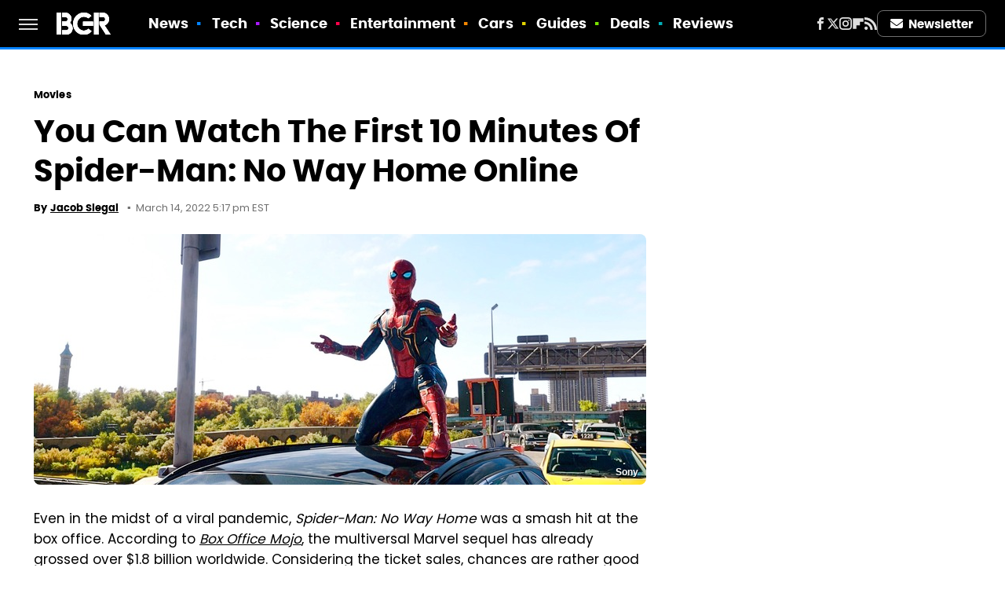

--- FILE ---
content_type: application/javascript; charset=utf-8
request_url: https://fundingchoicesmessages.google.com/f/AGSKWxWz_X2FmfEwoejOJMjJHm43tNOxlFXyejZBS6nP6eRLlLC9bsiMCElOVtT8sGLWWgx8IeSM01O7xlrF9PIWVI3Ntsdi0yheCbljyo1p7sW77AV6zKdYenFu2plzadaqJmu8mA05n4cuZX3Owp9Bm1o6QNpsSuJG4o0oFNaYX1wVpfHyzc4TF-oSHMfu/__small_ad./ads-scroller-_webad_/adsense250._bg_ad_left.
body_size: -1285
content:
window['bc390e76-fcbb-417b-8099-6cc7bda2535e'] = true;

--- FILE ---
content_type: text/plain; charset=utf-8
request_url: https://ads.adthrive.com/http-api/cv2
body_size: 5298
content:
{"om":["00xbjwwl","07qjzu81","0i2cd22x","0iyi1awv","0p298ycs8g7","0pycs8g7","0rfyztve","0s298m4lr19","0y0basn0","1","1011_176_CR52238607","1011_302_56982207","1011_74_18364134","10310289136970_514411517","1098911b-7d62-49cb-92ed-ec72d8ff61ea","10ua7afe","11142692","11509227","1185:1610326628","1185:1610326728","11896988","12010080","12010084","12010088","12168663","12169133","12171164","12171239","12176509","12181287","124843_10","124844_23","124848_8","124853_8","12931029","1453468","16kv3oel","17_23391179","17_23391206","17_23391215","17_24104651","17_24766937","17_24767241","17_24794113","17_24794138","17_24794140","17_24794141","1891/84814","1IWwPyLfI28","1ftzvfyu","1h7yhpl7","1hq8r86w","1qycnxb6","1szmtd70","2132:44129096","2132:45327624","2132:45327625","2132:45327626","2132:46039087","2132:46039090","2132:46039894","2149:10868755","2149:12181287","2179:581121500461316663","2179:587183202622605216","2179:587972454577294590","2179:588366512778827143","2179:588969843258627169","2179:590157627360862445","2179:594033992319641821","2249:512188092","2249:553779915","2249:700758149","2307:00xbjwwl","2307:0llgkye7","2307:0pycs8g7","2307:0sm4lr19","2307:0y0basn0","2307:1h7yhpl7","2307:1szmtd70","2307:2gev4xcy","2307:2mokbgft","2307:3v2n6fcp","2307:3xh2cwy9","2307:4etfwvf1","2307:5s8wi8hf","2307:5vb39qim","2307:66r1jy9h","2307:6q6gnywp","2307:7uqs49qv","2307:8orkh93v","2307:9925w9vu","2307:9krcxphu","2307:a566o9hb","2307:a7wye4jw","2307:b5e77p2y","2307:bbmp7y9z","2307:bu0fzuks","2307:c7mn7oi0","2307:cuudl2xr","2307:cv0h9mrv","2307:dsugp5th","2307:e1an7fls","2307:ez8lh6cn","2307:f3tdw9f3","2307:f5uvyvzt","2307:fqeh4hao","2307:g749lgab","2307:gn3plkq1","2307:h9hxhm9h","2307:hfqgqvcv","2307:hn3eanl8","2307:icajkkn0","2307:k2xfz54q","2307:kk5768bd","2307:kx5rgl0a","2307:o0qyxun9","2307:oj70mowv","2307:pkydekxi","2307:r0u09phz","2307:r6vl3f1t","2307:revf1erj","2307:rnvjtx7r","2307:s400875z","2307:sj78qu8s","2307:ttjmhjja","2307:tty470r7","2307:u30fsj32","2307:u4atmpu4","2307:wdpqcqr6","2307:xson3pvm","2307:y96tvrmt","2307:yck56l4i","2307:z2zvrgyz","2307:zjn6yvkc","2307:zw6jpag6","23618421","2409_15064_70_85808977","2409_15064_70_86698023","2409_25495_176_CR52092921","2409_25495_176_CR52092922","2409_25495_176_CR52092923","2409_25495_176_CR52092958","2409_25495_176_CR52150651","2409_25495_176_CR52178316","2409_25495_176_CR52178317","2409_25495_176_CR52238615","24525574","24598437","24694815","25_13mvd7kb","25_53v6aquw","25_ljai1zni","25_m4xt6ckm","25_oz31jrd0","25_pz8lwofu","25_ti0s3bz3","25_yi6qlg3p","25_ztlksnbe","262805","262808","2662_200562_8172741","2676:85392610","2676:86698029","2676:86910249","2711_64_12156461","2715_9888_262592","2715_9888_501369","2715_9888_549635","2760:176_CR52092921","28925636","29402249","29414696","29414711","2y8cdpp5","308_125204_13","31809564","33419345","33604490","33605023","33605403","33605623","33608594","33627470","33637455","34182009","34552895","3490:CR52223710","352p7o32","3646_185414_T26335189","3646_185414_T26469746","3646_185414_T26469802","3658_104709_h9hxhm9h","3658_104709_s400875z","3658_104709_wdpqcqr6","3658_136236_x7xpgcfc","3658_150236_gtdy3hrw","3658_15032_e1an7fls","3658_15038_0c8tzhqm","3658_15078_cuudl2xr","3658_15078_fqeh4hao","3658_15078_revf1erj","3658_15106_u4atmpu4","3658_155735_0pycs8g7","3658_18008_hswgcqif","3658_18008_r6vl3f1t","3658_203382_f3tdw9f3","3658_203382_z2zvrgyz","3658_20835_bbmp7y9z","3658_22079_mne39gsk","3658_229286_zisbjpsl","3658_67113_i9poghp5","3658_90931_T24097038","3702_202069_T26470306","381513943572","38495746","3FmyHoEgGW4","3LMBEkP-wis","3v2n6fcp","3xh2cwy9","40209386","409_225976","409_225978","409_226346","409_228370","43a7ptxe","44629254","44764946","458901553568","47869802","485027845327","48629971","48858734","492063","492075","4972638","4etfwvf1","4qks9viz","4z9jua9x","4zai8e8t","50479792","51372434","514819301","522567","52366877","526f4879-e57e-43f4-9f61-a5a7ecb031c5","53v6aquw","549635","5504:203529","5504:203709","5504:203733","5504:203745","5504:203977","5510:cymho2zs","5510:g53t89bp","5510:jlqm3ol6","5510:quk7w53j","5510:r6vl3f1t","5510:u4atmpu4","5510:ycxmeyu6","5510:zh83vvb7","55195450","55344564","55726194","557_409_216594","557_409_216598","557_409_220139","557_409_220334","557_409_228085","558_93_rk5pkdan","558_93_s4s41bit","558_93_u4atmpu4","56071098","56341213","56635908","56635945","56635955","576579265155","579593739337040696","585139266317201118","588062576109","588463996220411211","588837179414603875","589318202881681006","590157627360862445","594033992319641821","59780459","59780461","59780474","59818357","59856354","5g9x6tt0","5s8wi8hf","60146355","60157556","60168597","60485583","60638194","61085224","61210719","61526215","61789530","618576351","618876699","618980679","619089559","61916211","61916223","61916225","61916229","61932920","62187798","6226527043","6226527055","6250_66552_1112888883","6250_66552_1114985353","6250_66552_873834986","627309156","627309159","628015148","628086965","628153053","628153173","628222860","628223277","628360579","628360582","628444259","628444262","628444349","628444433","628456307","628456310","628456313","628456379","628456382","628456391","628456403","628622163","628622166","628622169","628622172","628622178","628622241","628622244","628622247","628622250","628683371","628687043","628687157","628687460","628687463","628803013","628841673","629007394","629009180","629167998","629168001","629168010","629168565","629171196","629171202","62978305","62978887","630137823","630928655","63097179","63153803","63153825","63153901","636401453420","6365_61796_784880274628","636910768489","651637461","6547_67916_7hfbMBnPUxCbtDWuqvgr","6547_67916_FMpL4U80bLtRH2F0jJb3","6547_67916_JwTlAw4r1pBrOeWJS4WM","6547_67916_LO5KtCwzzCjRqDCkEwYz","6547_67916_ipTzV3tEBRt7opL0mVDr","6547_67916_jSkkOHBUm04rdRBx9BVA","6547_67916_jhEPbwGvbwY3RGgswo0m","6547_67916_kQo9FBVu3vZrLFKF19Qr","6547_67916_keUdXVd3yKT9QE8L1dZl","6547_67916_mM6o9Y6ZvFDN7KSwornN","6547_67916_qDSniZ58Gwet48gG8VUa","6547_67916_x9OjN3YeVeNHSM3TdY9X","659216891404","667964112","68rseg59","690_99485_1610326728","697189874","697525781","697876999","6ejtrnf9","6mrds7pc","6q6gnywp","6tj9m7jw","6z26stpw","6zt4aowl","700109393","702423494","702720175","704889081","705127202","725307849769","731565396922","74243_74_18364062","74243_74_18364087","74243_74_18364134","74wv3qdx","76mreekc","788746499674","794109848040","794di3me","7969_149355_42072323","7969_149355_45904667","7969_149355_45999649","7969_149355_46137659","79d14d80-f5c2-46fa-b3aa-e40b7c0e1922","79ju1d1h","7cmeqmw8","7fc6xgyo","7ituowqj","7mnonaxp","7q298kajqck","7qevw67b","7qkajqck","7u298qs49qv","7x298b3th35","7xb3th35","7yz8chnz","8126244","8152859","8152878","8152879","8160967","8193073","8193076","8193078","82133859","8341_230731_585139266317201118","8341_230731_590157627360862445","8341_230731_594033992319641821","83464488","85393202","85402401","85690530","85943196","85943197","85943199","85943314","8666/87feac90a39a46fc478dd6042af9e7cc","86698143","86888315","86888318","86888319","86888321","86888333","86910249","86925937","87gc0tji","8831024240_564549740","8b5u826e","8edb3geb","8linfb0q","8orkh93v","9057/211d1f0fa71d1a58cabee51f2180e38f","9057/37a3ff30354283181bfb9fb2ec2f8f75","9057/5f448328401da696520ae886a00965e2","91950666","91950669","93_a1m9wazh","9638247","97_8193073","97_8193078","99q18eux","9bemdp1b","9krcxphu","9vj21krg","9yffr0hr","KXbVAoi3Slg","NplsJAxRH1w","ZgdBfjl1vtQ","a1m9wazh","a1vt6lsg","a566o9hb","a7wye4jw","af9kspoi","ahnxpq60","ascierwp","axw5pt53","ay2adghj","b142b254-5a12-46a1-8882-650dcacbbaa0","b7e76d69-1f46-4212-a496-18055a7dd190","b90cwbcd","bd5xg6f6","bu0fzuks","bwthmrr1","bwwbm3ch","c25t9p0u","c7z0h277","ce845cb8-4fbe-470b-b00c-d398b6fce260","cjsd6ifa","cr-1oplzoysubwe","cr-29p8ow2ruatj","cr-2azmi2ttu9vd","cr-2azmi2ttuatj","cr-2azmi2ttubwe","cr-2azmi2ttubxe","cr-7oh4f2rau9vd","cr-9cqtzf5vveri02","cr-Bitc7n_p9iw__vat__49i_k_6v6_h_jce2vj5h_KnXNU4yjl","cr-Bitc7n_p9iw__vat__49i_k_6v6_h_jce2vj5h_PxWzTvgmq","cr-Bitc7n_p9iw__vat__49i_k_6v6_h_jce2vj5h_Sky0Cdjrj","cr-a9s2xe7rubwj","cr-a9s2xf8vubwj","cr-aav1zf7subwj","cr-aav22g2vubwj","cr-aavwye1rubwj","cr-aaw20e1rubwj","cr-aaw20e2wubwj","cr-aaw20e3pubwj","cr-aaw20e3rubwj","cr-aawz2m3vubwj","cr-aawz2m3wubwj","cr-aawz2m4qubwj","cr-aawz3f0subwj","cr-aawz3f0tubwj","cr-aawz3f4wubwj","cr-b36v89xyu9vd","cr-f30wpu2uuatj","cr-g7ywwk2qvft","cr-gaqt1_k4quarey7qntt","cr-gaqt1_k4quareyzqntt","cr-ghun4f53u9vd","cr-gugddm2kuatj","cr-k1pa5zqku9vd","cr223-dasw5l4qxeu","cu298udl2xr","cuudl2xr","cv0h9mrv","cymho2zs","d87ut8qg","de66hk0y","dfru8eib","dsugp5th","dt8ncuzh","duovgl0f","dwghal43","dxfpbb3p","e1an7fls","ec0fc466-deca-4c64-b658-e34613412a3b","echvksei","extremereach_creative_76559239","ey8vsnzk","ez8lh6cn","f0u03q6w","f3h9fqou","f3tdw9f3","f5jxtba9","f6ik4wlr","fdujxvyb","fhnzmvqw","fj298p0ceax","fjp0ceax","fpbj0p83","fq298eh4hao","fqeh4hao","fso39hpp","g29thswx","g2ozgyf2","g729849lgab","g749lgab","ge1982y6","gn3plkq1","gtdy3hrw","h1m1w12p","h4d8w3i0","hd03otsi","hffavbt7","hfqgqvcv","hu52wf5i","hxxrc6st","i2aglcoy","i35hdrxv","i9txo8w5","icajkkn0","j39smngx","jlqm3ol6","jsy1a3jk","k159qvvl","kl6f4xmt","kns32sql","l2s786m6","l4p5cwls","l5x3df1q","lc408s2k","ljai1zni","ll77hviy","lqdvaorh","lxlnailk","m9tz4e6u","mhk98j8a","mnzinbrt","mtsc0nih","n8w0plts","nrlkfmof","nx53afwv","o2s05iig","o5xj653n","of8dd9pr","ofoon6ir","oj70mowv","ooo6jtia","oz31jrd0","p0noqqn9","p0odjzyt","pagvt0pd","pefxr7k2","pi9dvb89","pkydekxi","pl298th4l1a","plth4l1a","pm9dmfkk","pz8lwofu","qqvgscdx","qt09ii59","quk7w53j","r0u09phz","r3co354x","r6vl3f1t","rbs0tzzw","revf1erj","riaslz7g","rrlikvt1","s2ahu2ae","s400875z","s4s41bit","sbkk6qvv","sj78qu8s","ssnofwh5","szng7r8g","t2dlmwva","t34l2d9w","t7d69r6a","ti0s3bz3","tjdlqflr","tlbbqljf","u2x4z0j8","u30fsj32","u32980fsj32","u4atmpu4","u7863qng","uivzqpih","ujl9wsn7","uub4x53l","v705kko8","vdpy7l2e","ven7pu1c","vw7814n5","w1ws81sy","w3ez2pdd","wdpfp43w","wf9qekf0","wfxqcwx7","wih2rdv3","wu5qr81l","wvuhrb6o","wx298fnrapl","wxfnrapl","x7xpgcfc","xncaqh7c","xson3pvm","xtxa8s2d","y141rtv6","yass8yy7","yck56l4i","ycxmeyu6","ygwxiaon","yi6qlg3p","ymlqngxd","z2zvrgyz","zd631qlo","zep75yl2","zf298exqyi5","zfexqyi5","zgw37lur","zh83vvb7","zisbjpsl","zj298n6yvkc","zpm9ltrh","zvimi39d","zw6jpag6","zwzjgvpw","7979132","7979135"],"pmp":[],"adomains":["123notices.com","1md.org","about.bugmd.com","acelauncher.com","adameve.com","akusoli.com","allyspin.com","askanexpertonline.com","atomapplications.com","bassbet.com","betsson.gr","biz-zone.co","bizreach.jp","braverx.com","bubbleroom.se","bugmd.com","buydrcleanspray.com","byrna.com","capitaloneshopping.com","clarifion.com","combatironapparel.com","controlcase.com","convertwithwave.com","cotosen.com","countingmypennies.com","cratedb.com","croisieurope.be","cs.money","dallasnews.com","definition.org","derila-ergo.com","dhgate.com","dhs.gov","displate.com","easyprint.app","easyrecipefinder.co","fabpop.net","familynow.club","fla-keys.com","folkaly.com","g123.jp","gameswaka.com","getbugmd.com","getconsumerchoice.com","getcubbie.com","gowavebrowser.co","gowdr.com","gransino.com","grosvenorcasinos.com","guard.io","hero-wars.com","holts.com","instantbuzz.net","itsmanual.com","jackpotcitycasino.com","justanswer.com","justanswer.es","la-date.com","lightinthebox.com","liverrenew.com","local.com","lovehoney.com","lulutox.com","lymphsystemsupport.com","manualsdirectory.org","meccabingo.com","medimops.de","mensdrivingforce.com","millioner.com","miniretornaveis.com","mobiplus.me","myiq.com","national-lottery.co.uk","naturalhealthreports.net","nbliver360.com","nikke-global.com","nordicspirit.co.uk","nuubu.com","onlinemanualspdf.co","original-play.com","outliermodel.com","paperela.com","paradisestays.site","parasiterelief.com","peta.org","photoshelter.com","plannedparenthood.org","playvod-za.com","printeasilyapp.com","printwithwave.com","profitor.com","quicklearnx.com","quickrecipehub.com","rakuten-sec.co.jp","rangeusa.com","refinancegold.com","robocat.com","royalcaribbean.com","saba.com.mx","shift.com","simple.life","spinbara.com","systeme.io","taboola.com","tackenberg.de","temu.com","tenfactorialrocks.com","theoceanac.com","topaipick.com","totaladblock.com","usconcealedcarry.com","vagisil.com","vegashero.com","vegogarden.com","veryfast.io","viewmanuals.com","viewrecipe.net","votervoice.net","vuse.com","wavebrowser.co","wavebrowserpro.com","weareplannedparenthood.org","xiaflex.com","yourchamilia.com"]}